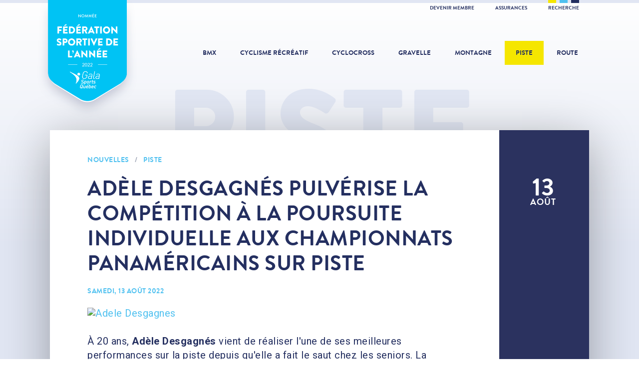

--- FILE ---
content_type: text/html; charset=utf-8
request_url: https://fqsc.net/piste/nouvelles/adele-desgagnes-pulverise-la-competition-a-la-poursuite-individuelle-aux-championnats-panamericains-sur-piste
body_size: 6693
content:
<!doctype html>
<html lang="fr">
<head>

<meta charset="utf-8">
<meta http-equiv="X-UA-Compatible" content="IE=edge">
<meta name="viewport" content="width=device-width, initial-scale=1">
<meta name="MobileOptimized" content="320">
<meta name="HandheldFriendly" content="true">
<meta name="application-name" content="FQSC">
<meta name="apple-mobile-web-app-title" content="FQSC">
<meta name="apple-mobile-web-app-capable" content="yes">
<meta name="mobile-web-app-capable" content="yes">
<meta name="referrer" content="always">
<meta name="robots" content="all">

<title>Adèle Desgagnés pulvérise la compétition à la poursuite individuelle aux Championnats panaméricains sur piste - Piste - Fédération québecoise des sports cyclistes</title>
<meta name="description" content="À 20 ans, Adèle Desgagnés vient de réaliser l'une de ses meilleures performances sur la piste depuis qu'elle a fait le saut chez les seniors. La Montréalaise qui se démarque autant en cyclisme sur rou...">

<meta property="fb:profile_id" content="176077399110320">
<meta property="fb:app_id" content="363345850679025">
<meta property="og:type" content="article">
<meta property="og:locale" content="fr_CA">
<meta property="og:url" content="https://fqsc.net/piste/nouvelles/adele-desgagnes-pulverise-la-competition-a-la-poursuite-individuelle-aux-championnats-panamericains-sur-piste">
<meta property="og:image" content="https://fqsc.net/files/piste/_1200x630_crop_center-center/Adele-Desgagnes_220813_215419.jpg">
<meta property="og:title" content="Adèle Desgagnés pulvérise la compétition à la poursuite individuelle aux Championnats panaméricains sur piste">
<meta property="og:description" content="À 20 ans, Adèle Desgagnés vient de réaliser l'une de ses meilleures performances sur la piste depuis qu'elle a fait le saut chez les seniors. La Montréalaise qui se démarque autant en cyclisme sur rou...">
<meta property="og:site_name" content="Fédération québecoise des sports cyclistes">

<meta name="twitter:card" content="summary_large_image">
<meta name="twitter:image" content="https://fqsc.net/files/piste/_1200x630_crop_center-center/Adele-Desgagnes_220813_215419.jpg">
<meta name="twitter:title" content="Adèle Desgagnés pulvérise la compétition à la poursuite individuelle aux Championnats panaméricains sur piste">
<meta name="twitter:description" content="À 20 ans, Adèle Desgagnés vient de réaliser l'une de ses meilleures performances sur la piste depuis qu'elle a fait le saut chez les seniors. La Montréalaise qui se démarque autant en cyclisme sur rou...">
<meta name="twitter:site" content="@FQSC">
<meta name="twitter:creator" content="@FQSC">

<link rel="stylesheet" href="https://fonts.googleapis.com/css?family=Roboto:400,700">
<link rel="stylesheet" href="/libraries/dflip/css/dflip.min.css?v=1752592323">
<link rel="stylesheet" href="/libraries/dflip/css/themify-icons.min.css?v=1752592323">
<link rel="stylesheet" href="/styles/lib.css?v=1752592960">
<link rel="stylesheet" href="/styles/app.css?v=1752592960">
<link rel="author" href="/humans.txt">

<link rel="apple-touch-icon" sizes="180x180" href="/icons/apple-touch-icon.png">
<link rel="icon" type="image/png" sizes="32x32" href="/icons/favicon-32x32.png">
<link rel="icon" type="image/png" sizes="16x16" href="/icons/favicon-16x16.png">
<link rel="manifest" href="/icons/manifest.json">
<link rel="mask-icon" href="/icons/safari-pinned-tab.svg" color="#242f60">
<meta name="msapplication-config" content="/icons/browserconfig.xml">
<meta name="theme-color" content="#242f60">

<script>
(function(w,d,s,l,i){w[l]=w[l]||[];w[l].push({'gtm.start':
new Date().getTime(),event:'gtm.js'});var f=d.getElementsByTagName(s)[0],
j=d.createElement(s),dl=l!='dataLayer'?'&l='+l:'';j.async=true;j.src=
'https://www.googletagmanager.com/gtm.js?id='+i+dl;f.parentNode.insertBefore(j,f);
})(window,document,'script','dataLayer','GTM-K3PG789');
</script>

</head>
<body>

<noscript><iframe src="https://www.googletagmanager.com/ns.html?id=GTM-K3PG789" height="0" width="0" style="display:none;visibility:hidden"></iframe></noscript>

<script>
window.fbAsyncInit = function() {
  FB.init({ appId: '363345850679025', xfbml: true, version: 'v21.0' });
};
</script>
<script async defer crossorigin="anonymous" src="https://connect.facebook.net/fr_CA/sdk.js"></script>


<div class="search">
  <button class="search-close">&times;</button>
  <div class="search-content">
    <form method="get" action="https://fqsc.net/recherche">
      <button type="submit" class="search-cta">
        <span class="search-cta-icon">Recherche</span>
        <span class="search-cta-loading">Chargement</span>
      </button>
      <input type="search" name="search" class="form-input" placeholder="Que cherchez-vous?">
    </form>
  </div>
</div>

<div class="wrapper">

  <div class="toolbar">
  <div class="toolbar-inner">
    <div class="toolbar-colors">
      <span class="toolbar-yellow"></span>
      <span class="toolbar-cyan"></span>
      <span class="toolbar-blue"></span>
    </div>
    <ul>
                    <li><a href="https://fqsc.net/adhesion-et-affiliation" >Devenir membre </a></li>
              <li><a href="https://fqsc.net/assurances" >Assurances </a></li>
            <li><a href="https://fqsc.net/recherche" class="toolbar-search">Recherche</a></li>
    </ul>
  </div>
</div>
  <header class="header"><div class="header-award">
      <a class="header-award-logo" href="https://fqsc.net/">Fédération sportive de l'année</a>
    </div><a class="header-logo" href="https://fqsc.net/">
    <div class="header-logo-base">FQSC</div>
    <div class="header-logo-slogan">Fédération québécoise des sports cyclistes</div>
  </a>

  <nav class="header-nav">
    <ul>
      <li><a class="" href="https://fqsc.net/bmx">BMX</a></li>
      <li><a class="" href="https://fqsc.net/cyclisme-recreatif">Cyclisme récréatif</a></li>
      <li><a class="" href="https://fqsc.net/cyclocross">Cyclocross</a></li>
      <li><a class="" href="https://fqsc.net/gravelle">Gravelle</a></li>
      <li><a class="" href="https://fqsc.net/montagne">Montagne</a></li>
      <li><a class="is-active" href="https://fqsc.net/piste">Piste</a></li>
      <li><a class="" href="https://fqsc.net/route">Route</a></li>

                    <li class="mobile-only alternate"><a href="https://fqsc.net/adhesion-et-affiliation" >Devenir membre </a></li>
      
    </ul>
  </nav>

  <button class="header-mobile-burger">
    <span>Navigation</span>
  </button>

  <a href="https://fqsc.net/recherche" class="header-mobile-search">
    <span>Recherche</span>
  </a>

</header>

      <div class="body-title">
      <p>Piste</p>
    </div>
  
  <main class="main">
    
  
        <article class="content">
  <div class="row row-shadow">

          <div class="col-2 col-full-height-desktop">

                  <div class="content-date">
            <p>13<span>août</span></p>
          </div>
                  
      </div>
    
    <div class="col-10">
      <div class="content-details">

                  <span class="content-details-label">
            <a href="https://fqsc.net/piste/nouvelles">Nouvelles</a> <span>/</span> <a href="https://fqsc.net/piste">Piste</a>
          </span>
        
        <h2 class="content-details-title">Adèle Desgagnés pulvérise la compétition à la poursuite individuelle aux Championnats panaméricains sur piste</h2>

        
                      <span class="content-details-label">
              samedi, 13 août 2022
                          </span>
          
        
        <div class="content-details-body">

                  
        <section class="block-image"><a href="https://fqsc.net/files/piste/Adele-Desgagnes_220813_215419.jpg" target="_blank"><figure>
        <img src="https://fqsc.net/files/piste/_1075xAUTO_fit_center-center/Adele-Desgagnes_220813_215419.jpg" alt="Adele Desgagnes" title="Adele Desgagnes"></figure></a></section>
    

        <section class="block-text">
  <p>&Agrave; 20 ans, <strong>Ad&egrave;le Desgagn&eacute;s</strong> vient de r&eacute;aliser l'une de ses meilleures performances sur la piste depuis qu'elle a fait le saut chez les seniors. La Montr&eacute;alaise qui se d&eacute;marque autant en cyclisme sur route qu'en cyclisme sur piste a d&eacute;croch&eacute; l'or &agrave; la poursuite individuelle lors de la finale des Championnats panam&eacute;ricains sur piste qui se d&eacute;roulent actuellement &agrave; Lima, au P&eacute;rou. </p><p>Lors des qualifications, la repr&eacute;sentant du maillot unifoli&eacute; a enregistr&eacute; le temps le plus rapide avec un chrono de 3 min 32,462 secs. Elle a maintenu un &eacute;cart de cinq secondes et demie sur la d&eacute;tentrice du deuxi&egrave;me temps de r&eacute;f&eacute;rence. Qualifi&eacute;e pour la finale, celle-ci n'a pas laiss&eacute; durer le suspense tr&egrave;s long. Elle s'est rapidement forg&eacute; une avance d'une voire m&ecirc;me deux secondes. Au final, il n'y avait pas photo, puisque la pistarde de l'&eacute;quipe canadienne a franchi la ligne d'arriv&eacute;e avec une avance de 4,5 secondes sur la repr&eacute;sentante de Trinidad &amp; Tobago, Teniel Campbell. </p><p>Sa compatriote canadienne Ruby West prenait part &eacute;galement &agrave; l'&eacute;preuve. Elle a remport&eacute; la m&eacute;daille de bronze. </p><p>D'ici quelques jours, la FQSC r&eacute;alisera un compte-rendu d&eacute;taill&eacute; des performances qu&eacute;b&eacute;coises lors des Championnats panam&eacute;ricains sur piste &agrave; Lima. Restez &agrave; l'aff&ucirc;t! </p>
</section>

  
      
                      <section class="content-share clearfix">
              <button class="btn external facebook dark">Partager sur Facebook</button>
              <button class="btn external twitter">Partager sur Twitter</button>
            </section>
          
        </div>

      </div>
    </div>

  </div>
</article>

  
    
  
    
  





  
  <section class="card-md">
    <div class="card-md-title">
      <a href="https://fqsc.net/piste/nouvelles">Autres nouvelles<br><span>Voir toutes</span></a>
    </div>
    <div class="row row-shadow">

      
        <div class="col-6">
          <a href="https://fqsc.net/gravelle/nouvelles/des-courses-enlevantes-pour-la-premiere-journee-du-routier-aux-championnats-du-monde-route-paracyclisme-uci-2022">
            <div class="card-md-details">
              <div class="card-md-date">
                <p>13<span>août</span></p>
              </div>
              <span class="card-md-details-label">Gravelle</span>
              <p class="card-md-details-title">Des courses enlevantes pour la première journée du routier aux Championnats du monde Route Paracyclisme UCI 2022</p>
              <p class="card-md-details-label-more">Lire</p>
            </div>
          </a>
        </div>

      
      
        <div class="col-6">
          <a href="https://fqsc.net/gravelle/nouvelles/la-france-couronnee-championne-du-monde-au-relais-par-equipe-et-un-dernier-contre-la-montre-pour-marie-claude-molnar">
            <div class="card-md-details">
              <div class="card-md-date">
                <p>12<span>août</span></p>
              </div>
              <span class="card-md-details-label">Gravelle</span>
              <p class="card-md-details-title">La France couronnée championne du monde au relais par équipe et un dernier contre-la-montre pour Marie-Claude Molnar</p>
              <p class="card-md-details-label-more">Lire</p>
            </div>
          </a>
        </div>

      
    </div>
  </section>


  </main>

  


  <div class="partner partner-global row">
    <div class="partner-title">Partenaires FQSC</div>
    <div class="partner-carousel"><div class="partner-carousel-cell">
          <div class="partner-details"><a href="http://incroyableerable.ca/" target="_blank"><img src="https://fqsc.net/files/partenaires/_180x70_fit_center-center/FPAQ_QC_FR_RGB_coul.jpg" alt="Fpaq Qc Fr Rgb Coul"></a></div>
        </div><div class="partner-carousel-cell">
          <div class="partner-details"><a href="https://www.sportsexperts.ca/fr-CA/" target="_blank"><img src="https://fqsc.net/files/partenaires/_180x70_fit_center-center/SportsExperts_RGB-DIGITAL-VIDEO.jpg" alt="Sports Experts Rgb Digital Video"></a></div>
        </div><div class="partner-carousel-cell">
          <div class="partner-details"><a href="https://apogee-sports.com/" target="_blank"><img src="https://fqsc.net/files/partenaires/_180x70_fit_center-center/apogee-2023.jpg" alt="Apogee 2023"></a></div>
        </div><div class="partner-carousel-cell">
          <div class="partner-details"><img src="https://fqsc.net/files/partenaires/_180x70_fit_center-center/gouvernement-quebec.png" alt="Gouvernement du Québec"></div>
        </div><div class="partner-carousel-cell">
          <div class="partner-details"><a href="https://sportaide.ca/besoin-daide/" target="_blank"><img src="https://fqsc.net/files/partenaires/_180x70_fit_center-center/Logo_SportAide_v1.png" alt="Logo Sport Aide V1"></a></div>
        </div><div class="partner-carousel-cell">
          <div class="partner-details"><a href="https://www.premiertech.com/fr" target="_blank"><img src="https://fqsc.net/files/partenaires/_180x70_fit_center-center/1666803306_Premier_Tech-Logo_Horizontal-Bleu-PMS.jpg" alt="1666803306 Premier Tech Logo Horizontal Bleu Pms"></a></div>
        </div></div>
  </div>


  
<div class="footer-social row">

      <div class="footer-social-icon">
      <a href="https://www.facebook.com/SPORTSCYCLISTESQC/" target="_blank" title="Facebook">
        <svg xmlns="http://www.w3.org/2000/svg" viewBox="0 0 320 512">
          <path d="m279.14 288 14.22-92.66h-88.91v-60.13c0-25.35 12.42-50.06 52.24-50.06h40.42V6.26S260.43 0 225.36 0c-73.22 0-121.08 44.38-121.08 124.72v70.62H22.89V288h81.39v224h100.17V288z"/>
        </svg>
      </a>
    </div>
  
      <div class="footer-social-icon">
      <a href="https://www.instagram.com/fqsc_sportscyclistes/" target="_blank" title="Instagram">
        <svg xmlns="http://www.w3.org/2000/svg" viewBox="0 0 448 512">
          <path d="M224.1 141c-63.6 0-114.9 51.3-114.9 114.9s51.3 114.9 114.9 114.9S339 319.5 339 255.9 287.7 141 224.1 141zm0 189.6c-41.1 0-74.7-33.5-74.7-74.7s33.5-74.7 74.7-74.7 74.7 33.5 74.7 74.7-33.6 74.7-74.7 74.7zm146.4-194.3c0 14.9-12 26.8-26.8 26.8-14.9 0-26.8-12-26.8-26.8s12-26.8 26.8-26.8 26.8 12 26.8 26.8zm76.1 27.2c-1.7-35.9-9.9-67.7-36.2-93.9-26.2-26.2-58-34.4-93.9-36.2-37-2.1-147.9-2.1-184.9 0-35.8 1.7-67.6 9.9-93.9 36.1s-34.4 58-36.2 93.9c-2.1 37-2.1 147.9 0 184.9 1.7 35.9 9.9 67.7 36.2 93.9s58 34.4 93.9 36.2c37 2.1 147.9 2.1 184.9 0 35.9-1.7 67.7-9.9 93.9-36.2 26.2-26.2 34.4-58 36.2-93.9 2.1-37 2.1-147.8 0-184.8zM398.8 388c-7.8 19.6-22.9 34.7-42.6 42.6-29.5 11.7-99.5 9-132.1 9s-102.7 2.6-132.1-9c-19.6-7.8-34.7-22.9-42.6-42.6-11.7-29.5-9-99.5-9-132.1s-2.6-102.7 9-132.1c7.8-19.6 22.9-34.7 42.6-42.6 29.5-11.7 99.5-9 132.1-9s102.7-2.6 132.1 9c19.6 7.8 34.7 22.9 42.6 42.6 11.7 29.5 9 99.5 9 132.1s2.7 102.7-9 132.1z"/>
        </svg>
      </a>
    </div>
  
      <div class="footer-social-icon">
      <a href="https://www.youtube.com/user/uTubeFQSC" target="_blank" title="YouTube">
        <svg xmlns="http://www.w3.org/2000/svg" viewBox="0 0 576 512">
          <path d="M549.655 124.083c-6.281-23.65-24.787-42.276-48.284-48.597C458.781 64 288 64 288 64S117.22 64 74.629 75.486c-23.497 6.322-42.003 24.947-48.284 48.597-11.412 42.867-11.412 132.305-11.412 132.305s0 89.438 11.412 132.305c6.281 23.65 24.787 41.5 48.284 47.821C117.22 448 288 448 288 448s170.78 0 213.371-11.486c23.497-6.321 42.003-24.171 48.284-47.821 11.412-42.867 11.412-132.305 11.412-132.305s0-89.438-11.412-132.305zm-317.51 213.508V175.185l142.739 81.205-142.739 81.201z"/>
        </svg>
      </a>
    </div>
  
      <div class="footer-social-icon">
      <a href="https://twitter.com/FQSC" target="_blank" title="Twitter">
        <svg xmlns="http://www.w3.org/2000/svg" viewBox="0 0 512 512">
          <path d="M459.37 151.716c.325 4.548.325 9.097.325 13.645 0 138.72-105.583 298.558-298.558 298.558-59.452 0-114.68-17.219-161.137-47.106 8.447.974 16.568 1.299 25.34 1.299 49.055 0 94.213-16.568 130.274-44.832-46.132-.975-84.792-31.188-98.112-72.772 6.498.974 12.995 1.624 19.818 1.624 9.421 0 18.843-1.3 27.614-3.573-48.081-9.747-84.143-51.98-84.143-102.985v-1.299c13.969 7.797 30.214 12.67 47.431 13.319-28.264-18.843-46.781-51.005-46.781-87.391 0-19.492 5.197-37.36 14.294-52.954 51.655 63.675 129.3 105.258 216.365 109.807-1.624-7.797-2.599-15.918-2.599-24.04 0-57.828 46.782-104.934 104.934-104.934 30.213 0 57.502 12.67 76.67 33.137 23.715-4.548 46.456-13.32 66.599-25.34-7.798 24.366-24.366 44.833-46.132 57.827 21.117-2.273 41.584-8.122 60.426-16.243-14.292 20.791-32.161 39.308-52.628 54.253z"/>
        </svg>
      </a>
    </div>
  
      <div class="footer-social-icon">
      <a href="https://www.tiktok.com/@fqsc.sportscyclistes" target="_blank" title="TikTok">
        <svg xmlns="http://www.w3.org/2000/svg" viewBox="0 0 448 512">
          <path d="M448 209.91a210.06 210.06 0 0 1-122.77-39.25v178.72A162.55 162.55 0 1 1 185 188.31v89.89a74.62 74.62 0 1 0 52.23 71.18V0h88a121.18 121.18 0 0 0 1.86 22.17A122.18 122.18 0 0 0 381 102.39a121.43 121.43 0 0 0 67 20.14Z"/>
        </svg>
      </a>
    </div>
  
</div><footer class="footer row">
  <div class="footer-logo">Fédération québécoise des sports cyclistes</div>

  
    <nav class="footer-nav">
      <ul><li>

            <a href="https://fqsc.net/a-propos">À propos</a></li><li>

            <a href="https://fqsc.net/mission-et-valeurs">Mission et valeurs</a></li><li>

            <a href="https://fqsc.net/historique">Historique</a></li><li>

            <a href="https://fqsc.net/nous-joindre-vf">Nous joindre</a></li></ul>
    </nav>

  
    <nav class="footer-nav">
      <ul><li>

            <a href="https://fqsc.net/assemblee-generale-annuelle">Assemblée générale annuelle</a></li><li>

            <a href="https://fqsc.net/gouvernance">Gouvernance</a></li><li>

            <a href="https://fqsc.net/congres-annuel-2025-1">Congrès annuel</a></li><li>

            <a href="https://fqsc.net/temple-de-la-renommee">Temple de la renommée</a></li></ul>
    </nav>

  
    <nav class="footer-nav">
      <ul><li>

            <a href="https://fqsc.net/infolettre-sprint">INFOLETTRE SPRINT</a></li><li>

            <a href="https://fqsc.net/cyclisme-recreatif/bulletin-cycloscope">Bulletin cycloscope</a></li><li>

            <a href="https://fqsc.net/emplois-disponibles">Emplois disponibles</a></li><li>

            <a href="http://archives.fqsc.net/" target="_blank">Archives</a></li></ul>
    </nav>

  <div class="footer-shortcut">
      <a href="https://www.quebec.ca/tourisme-et-loisirs/encadrement-gouvernance-gestion-loisir-sport/porter-plainte-sport-loisir"  target="_blank">
        <img src="https://fqsc.net/files/interface/_240x240_fit_center-center/bouton_je_denonce_pils.svg" alt="Bouton Je Denonce PILS">
      </a>
    </div></footer>


</div>

<script type="application/ld+json">{"@context":"http:\/\/schema.org\/","@type":"Organization","name":"F\u00e9d\u00e9ration qu\u00e9becoise des sports cyclistes","url":"https:\/\/fqsc.net\/","logo":"https:\/\/fqsc.net\/images\/logo-google.png","address":{"@type":"PostalAddress","streetAddress":"7665 Boul. Lacordaire","addressLocality":"Montr\u00e9al","addressRegion":"Qu\u00e9bec","addressCountry":"CA","postalCode":"H1S 2A7"},"contactPoint":[{"@type":"ContactPoint","telephone":"+1-514-252-3071","contactType":"customer support","areaServed":"CA","availableLanguage":["French","English"]}],"sameAs":["https:\/\/www.facebook.com\/SPORTSCYCLISTESQC\/","https:\/\/twitter.com\/FQSC","https:\/\/www.youtube.com\/user\/uTubeFQSC","https:\/\/www.instagram.com\/fqsc_sportscyclistes\/"]}</script>

<script type="application/ld+json">{"@context":"http:\/\/schema.org\/","@type":"WebPage","url":"https:\/\/fqsc.net\/piste\/nouvelles\/adele-desgagnes-pulverise-la-competition-a-la-poursuite-individuelle-aux-championnats-panamericains-sur-piste","name":"Ad\u00e8le Desgagn\u00e9s pulv\u00e9rise la comp\u00e9tition \u00e0 la poursuite individuelle aux Championnats panam\u00e9ricains sur piste","description":"\u00c0 20 ans, Ad\u00e8le Desgagn\u00e9s vient de r\u00e9aliser l'une de ses meilleures performances sur la piste depuis qu'elle a fait le saut chez les seniors. La Montr\u00e9alaise qui se d\u00e9marque autant en cyclisme sur rou...","image":"https:\/\/fqsc.net\/files\/piste\/_1200x630_crop_center-center\/Adele-Desgagnes_220813_215419.jpg","inLanguage":"fr","datePublished":"2022-08-13T21:56:06-0400","dateModified":"2022-08-13T21:56:06-0400"}</script>

<script type="application/ld+json">{"@context":"http:\/\/schema.org\/","@type":"NewsArticle","mainEntityOfPage":{"@type":"WebPage","@id":"https:\/\/fqsc.net\/piste\/nouvelles\/adele-desgagnes-pulverise-la-competition-a-la-poursuite-individuelle-aux-championnats-panamericains-sur-piste"},"headline":"Ad\u00e8le Desgagn\u00e9s pulv\u00e9rise la comp\u00e9tition \u00e0 la poursuite individuelle aux Championnats panam\u00e9ricains sur piste","description":"\u00c0 20 ans, Ad\u00e8le Desgagn\u00e9s vient de r\u00e9aliser l'une de ses meilleures performances sur la piste depuis qu'elle a fait le saut chez les seniors. La Montr\u00e9alaise qui se d\u00e9marque autant en cyclisme sur rou...","image":"https:\/\/fqsc.net\/files\/piste\/_1200x630_crop_center-center\/Adele-Desgagnes_220813_215419.jpg","datePublished":"2022-08-13T21:56:06-0400","dateModified":"2022-08-13T21:56:06-0400","author":{"@type":"Organization","name":"FQSC"},"publisher":{"@type":"Organization","name":"FQSC","logo":{"@type":"ImageObject","url":"https:\/\/fqsc.net\/images\/logo-google-amp.png","width":600,"height":60}}}</script>

<script type="application/ld+json">{"@context":"http:\/\/schema.org\/","@type":"BreadcrumbList","itemListElement":[{"@type":"ListItem","position":1,"item":{"@id":"https:\/\/fqsc.net\/","name":"FQSC"}},{"@type":"ListItem","position":2,"item":{"@id":"https:\/\/fqsc.net\/piste","name":"Piste"}},{"@type":"ListItem","position":3,"item":{"@id":"https:\/\/fqsc.net\/piste\/nouvelles","name":"Nouvelles"}},{"@type":"ListItem","position":4,"item":{"@id":"https:\/\/fqsc.net\/piste\/nouvelles\/adele-desgagnes-pulverise-la-competition-a-la-poursuite-individuelle-aux-championnats-panamericains-sur-piste","name":"Ad\u00e8le Desgagn\u00e9s pulv\u00e9rise la comp\u00e9tition \u00e0 la poursuite individuelle aux Championnats panam\u00e9ricains sur piste"}}]}</script>

<script src="/scripts/lib.js?v=1638217439"></script>
<script src="/libraries/dflip/js/dflip.min.js?v=1752592323"></script>
<script src="/scripts/app.js?v=1671987137"></script>

<script>
fqsc.App.init({
  env: "production",
  url: "https://fqsc.net/",
  csrf: "nP0JfPoI2ljvJ1WH5s2OqFM_xe594BW\u007EoZIXnxj3",
  locale: "fr",
  device: "desktop",
  preview: false,
  sector: "piste"});
</script>

</body>
</html>


--- FILE ---
content_type: text/javascript
request_url: https://fqsc.net/scripts/app.js?v=1671987137
body_size: 4428
content:
/**
 * fqsc v1.0.0
 * (c) 2025 FQSC
 * https://fqsc.net
 */
window.fqsc=window.fqsc||{},fqsc.Color=(()=>{function l(e){var t=[];return t[0]=parseInt(n(e).substring(0,2),16),t[1]=parseInt(n(e).substring(2,4),16),t[2]=parseInt(n(e).substring(4,6),16),t}var u=function(e){var t="0123456789abcdef",n=parseInt(e);return 0===n||isNaN(e)?"00":(n=Math.round(Math.min(Math.max(0,n),255)),t.charAt((n-n%16)/16)+t.charAt(n%16))},n=function(e){return"#"===e.charAt(0)?e.substring(1,7):e};return{shade:function(e,t,n){for(var a=l(e),i=l(t),o=0,r=[],c=0;c<n;c++){var s=[];o+=1/n,s[0]=a[0]*o+(1-o)*i[0],s[1]=a[1]*o+(1-o)*i[1],s[2]=a[2]*o+(1-o)*i[2],r.push("#"+(u((s=s)[0])+u(s[1])+u(s[2])))}return r}}})(document),window.fqsc=window.fqsc||{},fqsc.Content=((n,a)=>{var t=n(".content"),e=(n(function(){e()}),function(){return i(),n("button.facebook",t).on("click",function(e){e.preventDefault(),o()}),n("button.twitter",t).on("click",function(e){e.preventDefault(),r()}),!0}),i=function(){var e=n(".block-list",t);return!!e.length&&(e.each(function(){var e=n(".block-list-item",this).length,t=fqsc.Color.shade("#f5f6fa","#eaedf5",e);n(".block-list-item",this).each(function(e){n(this).css("background-color",t[e])})}),!0)},o=function(){FB.ui({method:"share",display:"popup",href:location.href},function(e){})},r=function(){var e=(n(a).width()-575)/2+a.screenX,e="status=1,width=575,height=350,top="+(n(a).height()-350)/2+",left="+e,t="https://twitter.com/intent/tweet?lang=fr",t=(t+="&text="+encodeURIComponent(n('meta[name="twitter:title"]').attr("content")))+("&url="+location.href);a.open(t,"twitter",e)};return!0})(window.jQuery,window,document),window.fqsc=window.fqsc||{},fqsc.Document=(e=>{e(function(){t()});var t=function(){return n(),!0},n=function(){return DFLIP.defaults.backgroundColor="transparent",DFLIP.defaults.backgroundImage="/images/back-white-transparent.png",DFLIP.defaults.hideControls="fullScreen,share",DFLIP.defaults.text={doublePageMode:"Mode double page",downloadPDFFile:"Télécharger le PDF",gotoFirstPage:"Aller à la première page",gotoLastPage:"Aller à la dernière page",loading:"Chargement",mailBody:"Consulter ce site {{url}}",mailSubject:"Je voulais que vous voyiez ce document",nextPage:"Page suivante",pause:"Suspendre la lecture automatique",play:"Lancer la lecture automatique",previousPage:"Page précédente",share:"Partager",singlePageMode:"Mode page unique",toggleFullscreen:"Basculer en plein écran",toggleHelp:"Afficher l'aide",toggleOutline:"Afficher les contours et signets",toggleSound:"Désactiver le son",toggleThumbnails:"Afficher les vignettes",zoomIn:"Zoomer",zoomOut:"Dézoomer"},!0};return!0})(window.jQuery,document),window.fqsc=window.fqsc||{},fqsc.Filter=((i,o)=>{var r=i(".filter"),c=(i(".filter-header",r),i(".filter-form form",r)),s=i('button[type="submit"]',c),l=i('button[type="button"]',c),e=(i(function(){e()}),function(){return i('select[name="content"]',c).on("change",function(){t(i(this).val())}),i("[data-filter-sector]",c).on("change",function(){n(i(this).val())}),n(i("[data-filter-sector]",c).val()),i('select[name="year"]',c).on("change",function(){a(i(this).val())}),a(i('select[name="year"]',c).val()),c.on("submit",function(){return u()}),l.on("click",function(){f()}),i("input, select",c).attr("disabled",!1),s.attr("disabled",!1),l.attr("disabled",!1),!0}),t=function(e){var t=i(".filter-advanced",c);t.removeClass("is-active"),i("input, select",t).val(""),"news"===e?i(".filter-advanced-news",c).addClass("is-active"):"events"===e||"results"===e?i(".filter-advanced-events",c).addClass("is-active"):"series"===e&&i(".filter-advanced-series",c).addClass("is-active")},n=function(e){var t=i('select[name="type"]',c);(e?(i("optgroup",t).prop("hidden",!0),i('optgroup[data-sector="'+e+'"]',t)):i("optgroup, option",t)).prop("hidden",!1)},a=function(e){var t=i('select[name="serie"]',c);(e?(i("optgroup",t).prop("hidden",!0),i('optgroup[data-year="'+e+'"]',t)):i("optgroup, option",t)).prop("hidden",!1)},u=function(){s.attr("disabled",!0),l.attr("disabled",!0),i("input, select",c).filter(function(){return!this.value}).attr("disabled",!0);var e=""===c.serialize(),t=fqsc.App.config("url"),n=c.data("filter-slug"),a=i("[data-filter-sector]",r);return a.length&&""!==a.val()?(a=a.val(),e?(fqsc.Track.event("Search","Submit",a+" - "+n),o.location=t+a+"/"+n,!1):(fqsc.Track.event("Search","Submit",a+" - "+n),c.attr("action",t+a+"/"+n),!0)):e?(fqsc.Track.event("Search","Submit","general - "+n),o.location=t+n,!1):(fqsc.Track.event("Search","Submit","general - "+n),c.attr("action",t+n),!0)},f=function(){s.attr("disabled",!0),l.attr("disabled",!0),c.trigger("reset"),i("input, select",c).not("[data-filter-sector]").val("");var e=fqsc.App.config("url"),t=c.data("filter-slug"),n=i("[data-filter-sector]",r);n.length&&""!==n.val()?o.location=e+n.val()+"/"+t:o.location=e+t};return!0})(window.jQuery,window,document),window.fqsc=window.fqsc||{},fqsc.Footer=(e=>{var t=e(".footer"),n=(e(function(){n()}),function(){return a(),!0}),a=function(){e(".footer-nav ul li",t).on("mouseenter mouseleave",function(){e(".footer-nav-childs",this).toggleClass("is-active")})};return{init:n}})(window.jQuery,document),window.fqsc=window.fqsc||{},fqsc.Header=((n,a,t)=>{var i=n(".notice"),o=n(".header"),e=(n(function(){e()}),function(){return n(".notice-close",i).on("click",function(e){e.preventDefault(),r()}),n(".header-mobile-burger",o).on("click",function(e){e.preventDefault(),(n(".header-nav",o).hasClass("is-active")?s:c)()}),l(),!0}),r=function(){i.slideUp(150);var e=new Date;e.setTime(e.getTime()+864e5),t.cookie="fqsc_notice=closed; expires="+e.toGMTString()+"; path=/",fqsc.Track.event("Notice","Close","Mobile")},c=function(){n(".header-nav, .header-mobile-burger",o).addClass("is-active"),fqsc.Track.event("Menu","Open","Mobile")},s=function(){n(".header-nav, .header-mobile-burger",o).removeClass("is-active"),fqsc.Track.event("Menu","Close","Mobile")},l=function(){var e,t;1024<=n(a).width()&&(e=n(".header-award",o),t=n(".header-award-logo",o),setTimeout(function(){e.show(),t.addClass("is-active")},1e3),setTimeout(function(){t.removeClass("is-active"),setTimeout(function(){e.hide()},700)},7e3))};return!0})(window.jQuery,window,document),window.fqsc=window.fqsc||{},fqsc.Hero=((n,a,t)=>{function e(e,t){return(e%t+t)%t}var i,o=n(".hero"),r=n(".hero-nav"),c=n(".hero-details a"),s=n(".hero-image"),l=n(".hero-dates"),u=c.length,f=0,d=(n(function(){d()}),function(){return g(),n(a).on("resize orientationchange",g),r.on("click",v),h(5e3),!0}),h=function(e){i=setTimeout(function(){n(".hero .col-3-floating").find(":hover").length?h(500):n(".hero-navs").find(":hover").length||t.hidden?h(5e3):v({target:null},"left")},e)},g=_.debounce(function(e){var t;a.innerWidth<1024?(a.innerWidth<1024&&(o.swipe("destroy"),o.swipe({swipeLeft:v,swipeRight:v})),t=0,c.css({position:"relative"}),c.each(function(){n(this).outerHeight()>t&&(t=n(this).outerHeight())}),n(".hero-details").height(t),c.css({position:"absolute"}),t=0,l.css({position:"relative"}),l.each(function(){n(this).outerHeight()>t&&(t=n(this).outerHeight())}),n(".hero .col-full-height-desktop").height(t),l.css({position:"absolute"})):(n(".hero-details").css({height:"100%"}),n(".hero .col-full-height-desktop").css({height:"auto"}))},100),v=_.debounce(function(e,t){"right"===t||n(e.target).closest(".hero-nav--prev").length?b():"left"!==t&&!n(e.target).closest(".hero-nav--next").length||p()},600,{maxWait:600,leading:!0,trailing:!1}),p=function(){clearTimeout(i),h(5e3),s.eq(e(f+1,u)).css({left:"100%",zIndex:f+1}).animate({left:0},1e3,"easeInOutCubic"),c.eq(e(f,u)).animate({left:"-100%",opacity:0},800,"easeInOutQuad"),c.eq(e(f+1,u)).css({left:"100%",opacity:1}).delay(300).animate({left:0,opacity:1},400,"easeInOutQuad"),l.eq(e(f,u)).animate({right:"28.5%",opacity:0},800,"easeInOutQuad"),l.eq(e(f+1,u)).css("right","-1.5%").delay(300).animate({right:"14.5%",opacity:1},400,"easeInOutQuad"),f+=1},b=function(){clearTimeout(i),h(5e3),s.eq(e(f-1,u)).css({left:0,zIndex:f-1}),s.eq(e(f,u)).css({left:0,zIndex:f}).animate({left:"100%"},1e3,"easeInOutCubic"),c.eq(e(f,u)).animate({left:"100%",opacity:0},800,"easeInOutQuad"),c.eq(e(f-1,u)).css({left:"-100%",opacity:1}).delay(300).animate({left:0,opacity:1},400,"easeInOutQuad"),l.eq(e(f,u)).animate({right:"-1.5%",opacity:0},800,"easeInOutQuad"),l.eq(e(f-1,u)).css("right","28.5%").delay(300).animate({right:"14.5%",opacity:1},400,"easeInOutQuad"),--f};return!0})(window.jQuery,window,document),window.fqsc=window.fqsc||{},fqsc.Media=(i=>{i(function(){e()});var e=function(){return t(),n(),!0},t=function(){var e=i(".gallery-images");return!!e.length&&(e.each(function(){var e=i(this).imagesLoaded(function(){e.masonry({columnWidth:".gallery-sizer",itemSelector:".gallery-image",percentPosition:!0,transitionDuration:0,gutter:0})})}),!0)},n=function(){var e=i(".gallery-images, .block-gallery");if(!e.length)return!1;i("[data-fancybox]",e).fancybox({loop:!0,idleTime:0,buttons:["close"],baseClass:"gallery-images-fancybox",baseTpl:'<div class="fancybox-container" role="dialog" tabindex="-1"><div class="fancybox-bg"></div><div class="fancybox-outer"><div class="fancybox-inner"><div class="fancybox-title"></div><div class="fancybox-infobar"><span data-fancybox-index></span>&nbsp;/&nbsp;<span data-fancybox-count></span></div><div class="fancybox-toolbar">{{buttons}}</div><div class="fancybox-navigation">{{arrows}}</div><div class="fancybox-stage"></div><div class="fancybox-caption-wrap"><div class="fancybox-caption"></div></div></div></div></div>',btnTpl:{close:'<button data-fancybox-close class="fancybox-button fancybox-button--close" title="{{CLOSE}}">×</button>',arrowLeft:'<button data-fancybox-prev class="fancybox-button fancybox-button--arrow_left" title="{{PREV}}"><svg viewBox="0 0 100 100"><path d="M 10,50 L 60,100 L 70,90 L 30,50  L 70,10 L 60,0 Z" class="arrow"></path></svg></button>',arrowRight:'<button data-fancybox-next class="fancybox-button fancybox-button--arrow_right" title="{{NEXT}}"><svg viewBox="0 0 100 100"><path d="M 10,50 L 60,100 L 70,90 L 30,50  L 70,10 L 60,0 Z" class="arrow" transform="translate(100, 100) rotate(180)"></path></svg></button>'},beforeShow:function(e,t){var n=t.opts.$orig.data("url"),a=t.opts.$orig.data("date"),t=t.opts.$orig.data("title");t&&(t=n?'<h2><a href="'+n+'">'+t+"</a></h2>":"<h2>"+t+"</h2>",a&&(t=t+'<div class="gallery-date">'+a+"</div>"),i(".fancybox-title",e.$refs.inner).html(t))},beforeClose:function(e){i(".fancybox-title",e.$refs.inner).fadeOut()},lang:"fr",i18n:{fr:{CLOSE:"Fermer",NEXT:"Suivante",PREV:"Précédente",PLAY_START:"Lancer le diaporama",PLAY_STOP:"Suspendre le diaporama",FULL_SCREEN:"Plein écran",THUMBS:"Vignettes",DOWNLOAD:"Télécharger",SHARE:"Partager",ZOOM:"Agrandir",ERROR:"Le contenu demandé ne peut pas être chargé. Veuillez réessayer plus tard."}}})};return{init:e}})(window.jQuery,document),window.fqsc=window.fqsc||{},fqsc.Search=((e,t)=>{var n=e(".toolbar"),a=e(".header"),i=e(".search"),o=e("form",i),r=e('input[type="search"]',o),c=e('button[type="submit"]',o),s=(e(function(){s()}),function(){return e(".toolbar-search",n).on("click",function(e){e.preventDefault(),l()}),e(".header-mobile-search",a).on("click",function(e){e.preventDefault(),l()}),e(".search-close",i).on("click",function(e){e.preventDefault(),u()}),e(t).keyup(function(e){27===e.keyCode&&(e.preventDefault(),u())}),e(".search-content",i).on("click",function(e){e.stopPropagation()}),i.on("click",function(e){e.preventDefault(),u()}),o.on("submit",function(){return f()}),c.attr("disabled",!1),!0}),l=function(){i.addClass("is-active"),r.trigger("focus")},u=function(){i.removeClass("is-active"),r.trigger("blur")},f=function(){return c.prop("disabled",!0),""!==r.val()?(e(".search-cta-icon",i).hide(),e(".search-cta-loading",i).show(),!0):(c.prop("disabled",!1),!1)};return!0})(window.jQuery,window,document),window.fqsc=window.fqsc||{},fqsc.Sector=((a,i)=>{a(function(){e()});var e=function(){return r(),t(),n(),o(),c(),!0},t=function(){var e=a(".card-lg");return!!e.length&&(e.each(function(){var e=a(".card-lg-carousel",this),n=a(".card-lg-details-clone",this);e.flickity({cellAlign:"left",contain:!0,pageDots:!0,groupCells:!0}),e.on("scroll.flickity settle.flickity",function(){n.empty()}),a(".card-lg-carousel-cell .card-lg-details",e).on("mouseover",function(){var e,t;i.innerWidth<768||(e=a(this).innerWidth(),t=a(this).offset().left-n.offset().left,a(this).clone().css({left:t,width:e}).appendTo(n))})}),!0)},n=function(){var e=a(".card-md");return!!e.length&&(e.each(function(){a(".card-md-details",this).matchHeight()}),!0)},o=function(){var e=a(".subnav");return!!e.length&&(e.each(function(){a(".subnav-item",this).on("mouseenter mouseleave",function(){a(".subnav-item-image, .subnav-item-details, .subnav-item-links",this).toggleClass("is-active")})}),!0)},r=function(){var e=a(".navigation");return!!e.length&&(e.each(function(){var e=a(".navigation-details",this).length,t=fqsc.Color.shade("#22a4d9","#abe6ff",e);a(".navigation-details",this).each(function(e){a(this).css("background-color",t[e])})}),!0)},c=function(){var e,n,t=a(".partner");return!!t.length&&(e=a(i).width(),n=3,e<=600?n=1:e<=768&&(n=2),t.each(function(){var e=a(".partner-carousel-cell",a(this)).length,t=a(".partner-carousel",this);n<e?t.flickity({pageDots:!0,wrapAround:!0,autoPlay:1500}):t.flickity({pageDots:!0,contain:!0,groupCells:!0})}),!0)};return!0})(window.jQuery,window,document),window.fqsc=window.fqsc||{},fqsc.Track=((t,n)=>{t(function(){e()});var e=function(){return t(n).on("click","[data-track]",function(){var e=t(this).data("track");"object"==typeof e&&"string"==typeof e.category&&"string"==typeof e.action&&"string"==typeof e.label&&a(e.category,e.action,e.label)}),!0},a=function(e,t,n){return!!(e&&t&&n&&"production"===fqsc.App.config("env"))&&ga("send","event",e,t,n)};return{page:function(e){var t;return e=void 0===e||""===e?location.pathname:((t=n.createElement("a")).href=e,t.pathname+t.search),"production"===fqsc.App.config("env")&&ga("send","pageview",e)},event:a}})(window.jQuery,document),window.fqsc=window.fqsc||{},fqsc.App=(()=>{var t=!1,n={env:"production",url:"https://fqsc.net/",csrf:null,locale:"fr",device:"desktop",preview:!1,sector:null};return{init:function(e){return!t&&(t=!0,(e=e||{}).env&&(n.env=e.env),e.url&&(n.url=e.url),e.csrf&&(n.csrf=e.csrf),e.locale&&(n.locale=e.locale),e.device&&(n.device=e.device),e.preview&&(n.preview=e.preview),e.sector&&(n.sector=e.sector),!0)},config:function(e){return n[e]||!1}}})(document);

--- FILE ---
content_type: image/svg+xml
request_url: https://fqsc.net/images/icon-search.svg
body_size: 119
content:
<svg xmlns="http://www.w3.org/2000/svg" width="28" height="28" viewBox="0 0 28 28"><defs><style>.cls-1{fill:#242f60;fill-rule:evenodd}</style></defs><path class="cls-1" d="M55.459 53.459a1.84 1.84 0 0 1-2.6 0l-5.064-5.064a12.453 12.453 0 1 1 2.6-2.6l5.064 5.064a1.84 1.84 0 0 1 0 2.6zm-15.04-23.911a8.871 8.871 0 1 0 8.871 8.871 8.871 8.871 0 0 0-8.871-8.871z" transform="translate(-28 -26)" id="Artboard_1" data-name="Artboard 1"/></svg>